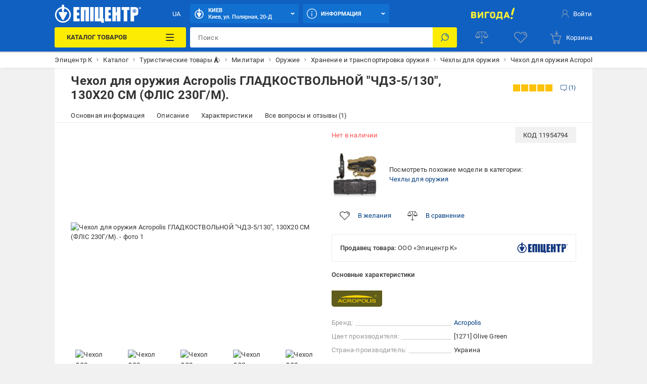

--- FILE ---
content_type: image/svg+xml
request_url: https://epicentrk.ua/upload/images/epicentrklogotype.svg
body_size: 1062
content:
<?xml version="1.0" encoding="utf-8"?>
<!-- Generator: Adobe Illustrator 19.0.0, SVG Export Plug-In . SVG Version: 6.00 Build 0)  -->
<svg version="1.1" id="Layer_1" xmlns="http://www.w3.org/2000/svg" xmlns:xlink="http://www.w3.org/1999/xlink" x="0px" y="0px"
	 viewBox="0 0 513.9 108.9" style="enable-background:new 0 0 513.9 108.9;" xml:space="preserve">
<style type="text/css">
	.st0{fill:#14387F;}
</style>
<g>
	<path class="st0" d="M56.9,14.8V7c0-3.9-3.2-7-7.1-7c-3.9,0-7,3.2-7,7v7.7C20,18.1,2.4,37.7,2.4,61.4c0,26,21.2,47.2,47.2,47.2
		c26,0,47.2-21.2,47.2-47.2C96.7,37.9,79.4,18.4,56.9,14.8z M49.6,100C28.3,100,11,82.7,11,61.4c0-18.9,13.7-34.7,31.8-37.9v8.4
		c0,2.3,1.1,4.4,2.8,5.7v7.1H29.7c-1.8,0-3.5,0.9-4.5,2.5c-0.9,1.6-1,3.5-0.1,5.1l20.1,38.3c0.9,1.7,2.7,2.8,4.6,2.8
		c2,0,3.7-1.1,4.6-2.8l20.1-38.3c0.8-1.6,0.8-3.6-0.2-5.1c-0.9-1.5-2.6-2.5-4.4-2.5H54v-7.1c1.8-1.3,2.9-3.4,2.9-5.7v-8.4
		C74.7,27,88.1,42.7,88.1,61.4C88.1,82.7,70.8,100,49.6,100z"/>
	<polygon class="st0" points="336.2,83.5 320.7,83.5 320.7,64.8 333.9,64.8 333.9,48.4 320.7,48.4 320.7,32.3 334.7,32.3 
		334.7,15.1 299.6,15.1 299.6,100.7 336.2,100.7 336.2,83.5 	"/>
	<polygon class="st0" points="176.6,32.2 183.2,32.2 183.2,100.6 204.2,100.6 204.2,15.1 155.6,15.1 155.6,100.6 176.6,100.6 
		176.6,32.2 	"/>
	<polygon class="st0" points="148.6,83.6 133,83.6 133,64.8 146.3,64.8 146.3,48.4 133,48.4 133,32.1 147.3,32.1 147.3,15.1 
		111.7,15.1 111.7,100.6 148.6,100.6 148.6,83.6 	"/>
	<polygon class="st0" points="364.2,64.9 370.7,64.9 370.7,100.7 391.8,100.7 391.8,15.2 370.7,15.2 370.7,45.9 364.2,45.9 
		364.2,15.2 343.2,15.2 343.2,100.7 364.2,100.7 364.2,64.9 	"/>
	<polygon class="st0" points="411.2,100.7 432.2,100.7 432.2,32.3 444.8,32.3 444.8,15.2 398.7,15.2 398.7,32.3 411.2,32.3 
		411.2,100.7 	"/>
	<polygon class="st0" points="232.2,15.1 211.2,15.1 211.2,100.6 232.2,100.6 232.2,15.1 	"/>
	<polygon class="st0" points="292.7,83.5 288.2,83.5 288.2,15.1 267,15.1 267,83.5 260.4,83.5 260.4,15.1 239.2,15.1 239.2,100.5 
		278,100.5 278,108.9 292.7,108.9 292.7,83.5 	"/>
	<g>
		<path class="st0" d="M496.4,27.2c-0.5-2.6-1.6-4.7-3.1-6.5c-1.6-1.8-3.9-3.2-7-4.1c-3.1-1-7.5-1.4-13.2-1.4h-21.3v85.5h21V66.2
			h5.7c4.6,0,8.4-0.7,11.2-2c2.9-1.3,4.8-3.3,5.9-5.8c1.1-2.5,1.6-6.5,1.6-11.9V39C497.2,33.7,496.9,29.7,496.4,27.2z M474.9,49.9
			c-6.1,0-11.1-5-11.1-11.1c0-6.1,5-11.1,11.1-11.1c6.1,0,11.1,5,11.1,11.1C486,45,481,49.9,474.9,49.9z"/>
		<path class="st0" d="M474.9,30.4c-4.7,0-8.5,3.8-8.5,8.4c0,4.7,3.8,8.4,8.5,8.4c4.7,0,8.5-3.8,8.5-8.4
			C483.3,34.2,479.5,30.4,474.9,30.4z M476.4,44.4l-2.4-4.6v4.6h-3.5v-11h3.5v4.7l2.3-4.7h4.1l-3,5.5l3.4,5.6H476.4z"/>
	</g>
	<g>
		<path class="st0" d="M510.6,24.5l-1.1-1.8c-0.2-0.3-0.4-0.6-0.7-0.8c0.3-0.1,0.6-0.3,0.8-0.5c0.4-0.4,0.5-0.9,0.5-1.4
			c0-0.4-0.1-0.8-0.3-1.2c-0.2-0.4-0.5-0.6-0.9-0.8c-0.4-0.1-0.8-0.2-1.5-0.2h-2.9h-0.4v0.4v6.5v0.4h0.4h0.9h0.4v-0.4v-2.5h0.6
			c0.3,0,0.4,0,0.4,0c0.1,0,0.2,0.1,0.3,0.1c0.1,0,0.2,0.1,0.3,0.3c0.2,0.2,0.4,0.5,0.6,0.9c0,0,0.9,1.3,0.9,1.3l0.1,0.2h0.2h1.1
			h0.7L510.6,24.5z M508.4,20.4c-0.1,0.1-0.2,0.2-0.3,0.2c-0.2,0.1-0.4,0.1-0.8,0.1h-1.5v-1.4h1.7c0.4,0,0.7,0.1,0.8,0.2
			c0.1,0.1,0.2,0.3,0.2,0.5C508.5,20.1,508.4,20.2,508.4,20.4z"/>
		<path class="st0" d="M512.5,21.5c0,2.9-2.4,5.3-5.3,5.3c-2.9,0-5.3-2.4-5.3-5.3c0-2.9,2.4-5.3,5.3-5.3
			C510.1,16.1,512.5,18.5,512.5,21.5z M507.2,14.8c-3.7,0-6.7,3-6.7,6.7c0,3.7,3,6.7,6.7,6.7c3.7,0,6.7-3,6.7-6.7
			C513.9,17.8,510.8,14.8,507.2,14.8z"/>
	</g>
</g>
</svg>
